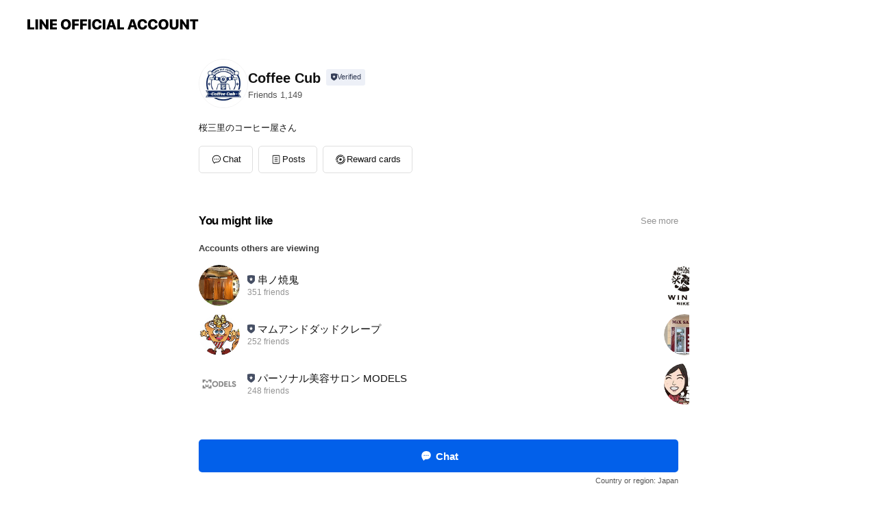

--- FILE ---
content_type: text/html; charset=utf-8
request_url: https://page.line.me/935luykp?openerPlatform=liff&openerKey=profileRecommend
body_size: 11006
content:
<!DOCTYPE html><html lang="en"><script id="oa-script-list" type="application/json">https://page.line-scdn.net/_next/static/chunks/pages/_app-c0b699a9d6347812.js,https://page.line-scdn.net/_next/static/chunks/pages/%5BsearchId%5D-b8e443852bbb5573.js</script><head><meta charSet="UTF-8"/><meta name="viewport" content="width=device-width,initial-scale=1,minimum-scale=1,maximum-scale=1,user-scalable=no,viewport-fit=cover"/><link rel="apple-touch-icon" sizes="180x180" href="https://page.line-scdn.net/favicons/apple-touch-icon.png"/><link rel="icon" type="image/png" sizes="32x32" href="https://page.line-scdn.net/favicons/favicon-32x32.png"/><link rel="icon" type="image/png" sizes="16x16" href="https://page.line-scdn.net/favicons/favicon-16x16.png&quot;"/><link rel="mask-icon" href="https://page.line-scdn.net/favicons/safari-pinned-tab.svg" color="#4ecd00"/><link rel="shortcut icon" href="https://page.line-scdn.net/favicons/favicon.ico"/><meta name="theme-color" content="#ffffff"/><meta property="og:image" content="https://page-share.line.me//%40935luykp/global/og_image.png?ts=1769421643278"/><meta name="twitter:card" content="summary_large_image"/><link rel="stylesheet" href="https://unpkg.com/swiper@6.8.1/swiper-bundle.min.css"/><title>Coffee Cub | LINE Official Account</title><meta property="og:title" content="Coffee Cub | LINE Official Account"/><meta name="twitter:title" content="Coffee Cub | LINE Official Account"/><link rel="canonical" href="https://page.line.me/935luykp"/><meta property="line:service_name" content="Official Account"/><meta name="description" content="Coffee Cub&#x27;s LINE official account profile page. Add them as a friend for the latest news."/><meta name="next-head-count" content="17"/><link rel="preload" href="https://page.line-scdn.net/_next/static/css/5066c0effeea9cdd.css" as="style"/><link rel="stylesheet" href="https://page.line-scdn.net/_next/static/css/5066c0effeea9cdd.css" data-n-g=""/><link rel="preload" href="https://page.line-scdn.net/_next/static/css/32cf1b1e6f7e57c2.css" as="style"/><link rel="stylesheet" href="https://page.line-scdn.net/_next/static/css/32cf1b1e6f7e57c2.css" data-n-p=""/><noscript data-n-css=""></noscript><script defer="" nomodule="" src="https://page.line-scdn.net/_next/static/chunks/polyfills-c67a75d1b6f99dc8.js"></script><script src="https://page.line-scdn.net/_next/static/chunks/webpack-53e0f634be95aa19.js" defer=""></script><script src="https://page.line-scdn.net/_next/static/chunks/framework-5d5971fdfab04833.js" defer=""></script><script src="https://page.line-scdn.net/_next/static/chunks/main-34d3f9ccc87faeb3.js" defer=""></script><script src="https://page.line-scdn.net/_next/static/chunks/e893f787-81841bf25f7a5b4d.js" defer=""></script><script src="https://page.line-scdn.net/_next/static/chunks/fd0ff8c8-d43e8626c80b2f59.js" defer=""></script><script src="https://page.line-scdn.net/_next/static/chunks/518-b33b01654ebc3704.js" defer=""></script><script src="https://page.line-scdn.net/_next/static/chunks/421-6db75eee1ddcc32a.js" defer=""></script><script src="https://page.line-scdn.net/_next/static/chunks/35-fb8646fb484f619c.js" defer=""></script><script src="https://page.line-scdn.net/_next/static/chunks/840-7f91c406241fc0b6.js" defer=""></script><script src="https://page.line-scdn.net/_next/static/chunks/137-ae3cbf072ff48020.js" defer=""></script><script src="https://page.line-scdn.net/_next/static/chunks/124-86d261272c7b9cdd.js" defer=""></script><script src="https://page.line-scdn.net/_next/static/chunks/693-01dc988928332a88.js" defer=""></script><script src="https://page.line-scdn.net/_next/static/chunks/716-15a06450f7be7982.js" defer=""></script><script src="https://page.line-scdn.net/_next/static/chunks/155-8eb63f2603fef270.js" defer=""></script><script src="https://page.line-scdn.net/_next/static/bbauL09QAT8MhModpG-Ma/_buildManifest.js" defer=""></script><script src="https://page.line-scdn.net/_next/static/bbauL09QAT8MhModpG-Ma/_ssgManifest.js" defer=""></script></head><body class=""><div id="__next"><div class="wrap main" style="--profile-button-color:#0260ea" data-background="false" data-theme="true" data-js-top="true"><header id="header" class="header header_web"><div class="header_wrap"><span class="header_logo"><svg xmlns="http://www.w3.org/2000/svg" fill="none" viewBox="0 0 250 17" class="header_logo_image" role="img" aria-label="LINE OFFICIAL ACCOUNT" title="LINE OFFICIAL ACCOUNT"><path fill="#000" d="M.118 16V1.204H3.88v11.771h6.121V16zm11.607 0V1.204h3.763V16zm6.009 0V1.204h3.189l5.916 8.541h.072V1.204h3.753V16h-3.158l-5.947-8.634h-.072V16zm15.176 0V1.204h10.14v3.025h-6.377V7.15h5.998v2.83h-5.998v2.994h6.378V16zm23.235.267c-4.491 0-7.3-2.943-7.3-7.66v-.02c0-4.707 2.83-7.65 7.3-7.65 4.502 0 7.311 2.943 7.311 7.65v.02c0 4.717-2.8 7.66-7.311 7.66m0-3.118c2.153 0 3.486-1.763 3.486-4.542v-.02c0-2.8-1.363-4.533-3.486-4.533-2.102 0-3.466 1.723-3.466 4.532v.02c0 2.81 1.354 4.543 3.466 4.543M65.291 16V1.204h10.07v3.025h-6.306v3.373h5.732v2.881h-5.732V16zm11.731 0V1.204h10.07v3.025h-6.307v3.373h5.732v2.881h-5.732V16zm11.73 0V1.204h3.764V16zm12.797.267c-4.44 0-7.198-2.84-7.198-7.67v-.01c0-4.83 2.779-7.65 7.198-7.65 3.866 0 6.542 2.481 6.676 5.793v.103h-3.62l-.021-.154c-.235-1.538-1.312-2.625-3.035-2.625-2.06 0-3.363 1.692-3.363 4.522v.01c0 2.861 1.313 4.563 3.374 4.563 1.63 0 2.789-1.015 3.045-2.666l.02-.112h3.62l-.01.112c-.133 3.312-2.84 5.784-6.686 5.784m8.47-.267V1.204h3.763V16zm5.189 0 4.983-14.796h4.604L129.778 16h-3.947l-.923-3.25h-4.83l-.923 3.25zm7.249-11.577-1.6 5.62h3.271l-1.599-5.62zM131.204 16V1.204h3.763v11.771h6.121V16zm14.868 0 4.983-14.796h4.604L160.643 16h-3.948l-.923-3.25h-4.83L150.02 16zm7.249-11.577-1.599 5.62h3.271l-1.6-5.62zm14.653 11.844c-4.44 0-7.198-2.84-7.198-7.67v-.01c0-4.83 2.779-7.65 7.198-7.65 3.866 0 6.542 2.481 6.675 5.793v.103h-3.619l-.021-.154c-.236-1.538-1.312-2.625-3.035-2.625-2.061 0-3.363 1.692-3.363 4.522v.01c0 2.861 1.312 4.563 3.373 4.563 1.631 0 2.789-1.015 3.046-2.666l.02-.112h3.62l-.01.112c-.134 3.312-2.841 5.784-6.686 5.784m15.258 0c-4.44 0-7.198-2.84-7.198-7.67v-.01c0-4.83 2.778-7.65 7.198-7.65 3.866 0 6.542 2.481 6.675 5.793v.103h-3.619l-.021-.154c-.236-1.538-1.312-2.625-3.035-2.625-2.061 0-3.363 1.692-3.363 4.522v.01c0 2.861 1.312 4.563 3.373 4.563 1.631 0 2.789-1.015 3.046-2.666l.02-.112h3.62l-.011.112c-.133 3.312-2.84 5.784-6.685 5.784m15.36 0c-4.491 0-7.3-2.943-7.3-7.66v-.02c0-4.707 2.83-7.65 7.3-7.65 4.502 0 7.311 2.943 7.311 7.65v.02c0 4.717-2.799 7.66-7.311 7.66m0-3.118c2.154 0 3.487-1.763 3.487-4.542v-.02c0-2.8-1.364-4.533-3.487-4.533-2.102 0-3.466 1.723-3.466 4.532v.02c0 2.81 1.354 4.543 3.466 4.543m15.514 3.118c-3.855 0-6.367-2.184-6.367-5.517V1.204h3.763v9.187c0 1.723.923 2.758 2.615 2.758 1.681 0 2.604-1.035 2.604-2.758V1.204h3.763v9.546c0 3.322-2.491 5.517-6.378 5.517M222.73 16V1.204h3.189l5.916 8.541h.072V1.204h3.753V16h-3.158l-5.947-8.634h-.072V16zm18.611 0V4.229h-4.081V1.204h11.915v3.025h-4.081V16z"></path></svg></span></div></header><div class="container"><div data-intersection-target="profileFace" class="_root_f63qr_2 _modeLiffApp_f63qr_155"><div class="_account_f63qr_11"><div class="_accountHead_f63qr_16"><div class="_accountHeadIcon_f63qr_22"><a class="_accountHeadIconLink_f63qr_31" href="/935luykp/profile/img"><div class="_root_19dwp_1"><img class="_thumbnailImage_19dwp_8" src="https://profile.line-scdn.net/0hCBKuKE17HG12DAqsc4RjOkpJEgABIholDjpTX1ELQFhePl05SmlRA1MOS19fNQg-T2pbXloNRFoP/preview" alt="Show profile photo" width="70" height="70"/></div></a></div><div class="_accountHeadContents_f63qr_34"><h1 class="_accountHeadTitle_f63qr_37"><span class="_accountHeadTitleText_f63qr_51">Coffee Cub</span><button type="button" class="_accountHeadBadge_f63qr_54" aria-label="Show account info"><span class="_root_4p75h_1 _typeCertified_4p75h_20"><span class="_icon_4p75h_17"><span role="img" aria-label="Verification status" class="la labs _iconImage_4p75h_17" style="width:11px;aspect-ratio:1;display:inline-grid;place-items:stretch"><svg xmlns="http://www.w3.org/2000/svg" data-laicon-version="10.2" viewBox="0 0 20 20" fill="currentColor"><g transform="translate(-2 -2)"><path d="M12 2.5c-3.7 0-6.7.7-7.8 1-.3.2-.5.5-.5.8v8.9c0 3.2 4.2 6.3 8 8.2.1 0 .2.1.3.1s.2 0 .3-.1c3.9-1.9 8-5 8-8.2V4.3c0-.3-.2-.6-.5-.7-1.1-.3-4.1-1.1-7.8-1.1zm0 4.2 1.2 2.7 2.7.3-1.9 2 .4 2.8-2.4-1.2-2.4 1.3.4-2.8-1.9-2 2.7-.3L12 6.7z"/></g></svg></span></span><span class="_label_4p75h_42">Verified</span></span></button></h1><div class="_accountHeadSubTexts_f63qr_58"><p class="_accountHeadSubText_f63qr_58">Friends<!-- --> <!-- -->1,149</p></div></div></div><div class="_accountInfo_f63qr_73"><p class="_accountInfoText_f63qr_85">桜三里のコーヒー屋さん</p></div><div class="_actionButtons_f63qr_152"><div><div class="_root_1nhde_1"><button type="button" class="_button_1nhde_9"><span class="_icon_1nhde_31"><span role="img" class="la lar" style="width:14px;aspect-ratio:1;display:inline-grid;place-items:stretch"><svg xmlns="http://www.w3.org/2000/svg" data-laicon-version="15.0" viewBox="0 0 20 20" fill="currentColor"><g transform="translate(-2 -2)"><path d="M11.8722 10.2255a.9.9 0 1 0 0 1.8.9.9 0 0 0 0-1.8Zm-3.5386 0a.9.9 0 1 0 0 1.8.9.9 0 0 0 0-1.8Zm7.0767 0a.9.9 0 1 0 0 1.8.9.9 0 0 0 0-1.8Z"/><path d="M6.5966 6.374c-1.256 1.2676-1.988 3.1338-1.988 5.5207 0 2.8387 1.6621 5.3506 2.8876 6.8107.6247-.8619 1.6496-1.7438 3.2265-1.7444h.0015l2.2892-.0098h.0028c3.4682 0 6.2909-2.8223 6.2909-6.2904 0-1.9386-.7072-3.4895-1.9291-4.5632C16.1475 5.0163 14.3376 4.37 12.0582 4.37c-2.3602 0-4.2063.7369-5.4616 2.004Zm-.9235-.915C7.2185 3.8991 9.4223 3.07 12.0582 3.07c2.5189 0 4.6585.7159 6.1779 2.051 1.5279 1.3427 2.371 3.2622 2.371 5.5398 0 4.1857-3.4041 7.5896-7.5894 7.5904h-.0015l-2.2892.0098h-.0028c-1.33 0-2.114.9634-2.5516 1.8265l-.4192.8269-.6345-.676c-1.2252-1.3055-3.8103-4.4963-3.8103-8.3437 0-2.6555.8198-4.8767 2.3645-6.4358Z"/></g></svg></span></span><span class="_label_1nhde_14">Chat</span></button></div><div class="_root_1nhde_1"><a role="button" href="https://line.me/R/home/public/main?id=935luykp&amp;utm_source=businessprofile&amp;utm_medium=action_btn" class="_button_1nhde_9"><span class="_icon_1nhde_31"><span role="img" class="la lar" style="width:14px;aspect-ratio:1;display:inline-grid;place-items:stretch"><svg xmlns="http://www.w3.org/2000/svg" data-laicon-version="15.0" viewBox="0 0 20 20" fill="currentColor"><g transform="translate(-2 -2)"><path d="M6.0001 4.5104a.35.35 0 0 0-.35.35v14.2792a.35.35 0 0 0 .35.35h12a.35.35 0 0 0 .35-.35V4.8604a.35.35 0 0 0-.35-.35h-12Zm-1.65.35c0-.9112.7387-1.65 1.65-1.65h12c.9113 0 1.65.7388 1.65 1.65v14.2792c0 .9113-.7387 1.65-1.65 1.65h-12c-.9113 0-1.65-.7387-1.65-1.65V4.8604Z"/><path d="M15.0534 12.65H8.9468v-1.3h6.1066v1.3Zm0-3.3413H8.9468v-1.3h6.1066v1.3Zm0 6.6827H8.9468v-1.3h6.1066v1.3Z"/></g></svg></span></span><span class="_label_1nhde_14">Posts</span></a></div><div class="_root_1nhde_1"><a role="button" href="https://liff.line.me/1654883656-XqwKRkd4/accounts/935luykp/shopcards/01HG7YX2JAKHRFZAJDHVJ3THZV?utm_source=businessprofile&amp;utm_medium=action_btn" class="_button_1nhde_9"><span class="_icon_1nhde_31"><span role="img" class="la labr" style="width:14px;aspect-ratio:1;display:inline-grid;place-items:stretch"><svg xmlns="http://www.w3.org/2000/svg" data-laicon-version="16.2" viewBox="0 0 20 20" fill="currentColor"><g transform="translate(-2 -2)"><path d="M7.82 4.77c-3.08 1.78-4.59 5.24-4.06 8.56h.01l-1.2.69c-.85-3.98.89-8.24 4.6-10.38 3.71-2.14 8.27-1.52 11.29 1.2l-1.2.69c-2.61-2.12-6.36-2.54-9.44-.76Zm8.35 14.46c3.08-1.78 4.59-5.24 4.06-8.56l1.2-.69c.85 3.99-.9 8.24-4.61 10.38-3.71 2.14-8.27 1.53-11.29-1.2l1.2-.69c2.61 2.12 6.36 2.54 9.44.76Z"/><path d="M9.04 6.86a5.923 5.923 0 0 0-2.96 5.13l-.01-.01-1.26.73c-.27-2.74 1.03-5.52 3.57-6.98a7.243 7.243 0 0 1 7.84.4l-1.26.73a5.907 5.907 0 0 0-5.92 0Zm5.92 10.28a5.91 5.91 0 0 0 2.96-5.13l.01.01 1.26-.73c.27 2.74-1.03 5.52-3.57 6.98a7.243 7.243 0 0 1-7.84-.4l1.26-.73a5.907 5.907 0 0 0 5.92 0Z"/><path d="m14.31 9.79-.67 1.85L15 13.06c.17.17.04.46-.2.46l-1.96-.06-.93 1.73c-.11.21-.43.18-.5-.05l-.55-1.89-1.93-.35c-.24-.04-.3-.35-.1-.49l1.63-1.1-.27-1.95c-.03-.24.24-.4.43-.25l1.55 1.2 1.77-.86c.22-.11.45.11.37.33v.01Zm2.52-1.16a6.064 6.064 0 0 0-.87-.99l3.37-1.95c.28.33.54.68.78 1.05l-3.28 1.89Zm-.87-.99-.01-.01.01.01Zm5.17 1.17-3.37 1.95c-.1-.43-.24-.85-.43-1.26l3.28-1.89c.2.39.38.79.52 1.2ZM7.168 15.371l.002-.001-.01-.01.008.011ZM3.89 17.26l3.278-1.889c.258.366.555.702.872.989l-3.37 1.95c-.28-.33-.54-.68-.78-1.05Zm2.35-4.02-3.37 1.95c.14.41.32.81.52 1.2l3.28-1.89c-.19-.41-.33-.83-.43-1.26Z"/></g></svg></span></span><span class="_label_1nhde_14">Reward cards</span></a></div></div></div></div></div><div class="content"><section class="section section_recommend" id="plugin-recommendation-RecommendationPlugin" data-js-plugin="recommendation"><a target="_self" rel="noopener" href="https://liff.line.me/1654867680-wGKa63aV/?utm_source=oaprofile&amp;utm_medium=recommend" class="link"><h2 class="title_section" data-testid="plugin-header"><span class="title">You might like</span><span class="text_more">See more</span></h2></a><section class="RecommendationPlugin_subSection__nWfpQ"><h3 class="RecommendationPlugin_subTitle__EGDML">Accounts others are viewing</h3><div class="swiper-container"><div class="swiper-wrapper"><div class="swiper-slide"><div class="recommend_list"><div class="recommend_item" id="recommend-item-1"><a target="_self" rel="noopener" href="https://page.line.me/070mngtn?openerPlatform=liff&amp;openerKey=profileRecommend" class="link"><div class="thumb"><img src="https://profile.line-scdn.net/0hXGgZKiI6B2haIxYhE9Z4P2ZmCQUtDQEgIkJIW3x0CQ9zEkg6YkdIXSwiCl50QUQ7ZBJPCn0rWFp1/preview" class="image" alt=""/></div><div class="info"><strong class="info_name"><i class="icon_certified"></i>串ノ焼鬼</strong><div class="info_detail"><span class="friend">351 friends</span></div></div></a></div><div class="recommend_item" id="recommend-item-2"><a target="_self" rel="noopener" href="https://page.line.me/431dtsrt?openerPlatform=liff&amp;openerKey=profileRecommend" class="link"><div class="thumb"><img src="https://profile.line-scdn.net/0hRVkFH4cWDXlWPxzwwMxyLmp6AxQhEQsxLlhFTXVoVBspBx4uPVBGHXFqURooDx8rP1kSGSFvA019/preview" class="image" alt=""/></div><div class="info"><strong class="info_name"><i class="icon_certified"></i>マムアンドダッドクレープ</strong><div class="info_detail"><span class="friend">252 friends</span></div></div></a></div><div class="recommend_item" id="recommend-item-3"><a target="_self" rel="noopener" href="https://page.line.me/389ndolv?openerPlatform=liff&amp;openerKey=profileRecommend" class="link"><div class="thumb"><img src="https://profile.line-scdn.net/0hivq5lTlkNllMTCSfed5JDnAJODQ7YjARNCh5aD1IbDwxeiULJyh-Pm9OPGFmdSZccn9_PmBMPWBm/preview" class="image" alt=""/></div><div class="info"><strong class="info_name"><i class="icon_certified"></i>パーソナル美容サロン MODELS</strong><div class="info_detail"><span class="friend">248 friends</span></div></div></a></div></div></div><div class="swiper-slide"><div class="recommend_list"><div class="recommend_item" id="recommend-item-4"><a target="_self" rel="noopener" href="https://page.line.me/231bzetf?openerPlatform=liff&amp;openerKey=profileRecommend" class="link"><div class="thumb"><img src="https://profile.line-scdn.net/0hYW5viX4NBngIDy3yiuN5LzRKCBV_IQAwcG8bTngODEwnb0F5MGFLFiUPX0p3OUIpMDkcTiQKCkl2/preview" class="image" alt=""/></div><div class="info"><strong class="info_name"><i class="icon_certified"></i>WINDS BIKES</strong><div class="info_detail"><span class="friend">584 friends</span></div><div class="common_label"><strong class="label"><i class="icon"><svg width="13" height="12" viewBox="0 0 13 12" fill="none" xmlns="http://www.w3.org/2000/svg"><path fill-rule="evenodd" clip-rule="evenodd" d="M11.1 2.14H2.7a.576.576 0 00-.575.576v6.568c0 .317.258.575.575.575h8.4a.576.576 0 00.575-.575V2.716a.576.576 0 00-.575-.575zm-.076 2.407V9.21h-8.25V4.547h8.25zm0-.65V2.791h-8.25v1.106h8.25z" fill="#777"></path><path d="M11.024 9.209v.1h.1v-.1h-.1zm0-4.662h.1v-.1h-.1v.1zM2.774 9.21h-.1v.1h.1v-.1zm0-4.662v-.1h-.1v.1h.1zm8.25-.65v.1h.1v-.1h-.1zm0-1.106h.1v-.1h-.1v.1zm-8.25 0v-.1h-.1v.1h.1zm0 1.106h-.1v.1h.1v-.1zM2.7 2.241h8.4v-.2H2.7v.2zm-.475.475c0-.262.213-.475.475-.475v-.2a.676.676 0 00-.675.675h.2zm0 6.568V2.716h-.2v6.568h.2zm.475.475a.476.476 0 01-.475-.475h-.2c0 .372.303.675.675.675v-.2zm8.4 0H2.7v.2h8.4v-.2zm.475-.475a.476.476 0 01-.475.475v.2a.676.676 0 00.675-.675h-.2zm0-6.568v6.568h.2V2.716h-.2zM11.1 2.24c.262 0 .475.213.475.475h.2a.676.676 0 00-.675-.675v.2zm.024 6.968V4.547h-.2V9.21h.2zm-8.35.1h8.25v-.2h-8.25v.2zm-.1-4.762V9.21h.2V4.547h-.2zm8.35-.1h-8.25v.2h8.25v-.2zm.1-.55V2.791h-.2v1.106h.2zm-.1-1.206h-8.25v.2h8.25v-.2zm-8.35.1v1.106h.2V2.791h-.2zm.1 1.206h8.25v-.2h-8.25v.2zm6.467 2.227l-.296.853-.904.019.72.545-.261.865.741-.516.742.516-.262-.865.72-.545-.903-.019-.297-.853z" fill="#777"></path></svg></i><span class="text">Reward card</span></strong></div></div></a></div><div class="recommend_item" id="recommend-item-5"><a target="_self" rel="noopener" href="https://page.line.me/900sfler?openerPlatform=liff&amp;openerKey=profileRecommend" class="link"><div class="thumb"><img src="https://profile.line-scdn.net/0hTPS5BXznC39uTBt1KE50KFIJBRIZYg03Fn0XG0pLVkpBfR97Wy9BGxsZBk1ALkQhWytNEUhIXU9F/preview" class="image" alt=""/></div><div class="info"><strong class="info_name"><i class="icon_certified"></i>MiX CUT　西条店</strong><div class="info_detail"><span class="friend">451 friends</span></div></div></a></div><div class="recommend_item" id="recommend-item-6"><a target="_self" rel="noopener" href="https://page.line.me/625glhnj?openerPlatform=liff&amp;openerKey=profileRecommend" class="link"><div class="thumb"><img src="https://profile.line-scdn.net/0hbj-yfvNwPUUQAC6UIetCEixFMyhnLjsNaDEiczYBNHJpMXoVLzQmJDcGZ3NvZ3NBKWcgIT1VY3dp/preview" class="image" alt=""/></div><div class="info"><strong class="info_name"><i class="icon_certified"></i>香一＝鉄板炭火居食処＝</strong><div class="info_detail"><span class="friend">300 friends</span></div><div class="common_label"><strong class="label"><i class="icon"><svg width="13" height="12" viewBox="0 0 13 12" fill="none" xmlns="http://www.w3.org/2000/svg"><path fill-rule="evenodd" clip-rule="evenodd" d="M11.1 2.14H2.7a.576.576 0 00-.575.576v6.568c0 .317.258.575.575.575h8.4a.576.576 0 00.575-.575V2.716a.576.576 0 00-.575-.575zm-.076 2.407V9.21h-8.25V4.547h8.25zm0-.65V2.791h-8.25v1.106h8.25z" fill="#777"></path><path d="M11.024 9.209v.1h.1v-.1h-.1zm0-4.662h.1v-.1h-.1v.1zM2.774 9.21h-.1v.1h.1v-.1zm0-4.662v-.1h-.1v.1h.1zm8.25-.65v.1h.1v-.1h-.1zm0-1.106h.1v-.1h-.1v.1zm-8.25 0v-.1h-.1v.1h.1zm0 1.106h-.1v.1h.1v-.1zM2.7 2.241h8.4v-.2H2.7v.2zm-.475.475c0-.262.213-.475.475-.475v-.2a.676.676 0 00-.675.675h.2zm0 6.568V2.716h-.2v6.568h.2zm.475.475a.476.476 0 01-.475-.475h-.2c0 .372.303.675.675.675v-.2zm8.4 0H2.7v.2h8.4v-.2zm.475-.475a.476.476 0 01-.475.475v.2a.676.676 0 00.675-.675h-.2zm0-6.568v6.568h.2V2.716h-.2zM11.1 2.24c.262 0 .475.213.475.475h.2a.676.676 0 00-.675-.675v.2zm.024 6.968V4.547h-.2V9.21h.2zm-8.35.1h8.25v-.2h-8.25v.2zm-.1-4.762V9.21h.2V4.547h-.2zm8.35-.1h-8.25v.2h8.25v-.2zm.1-.55V2.791h-.2v1.106h.2zm-.1-1.206h-8.25v.2h8.25v-.2zm-8.35.1v1.106h.2V2.791h-.2zm.1 1.206h8.25v-.2h-8.25v.2zm6.467 2.227l-.296.853-.904.019.72.545-.261.865.741-.516.742.516-.262-.865.72-.545-.903-.019-.297-.853z" fill="#777"></path></svg></i><span class="text">Reward card</span></strong></div></div></a></div></div></div><div class="swiper-slide"><div class="recommend_list"><div class="recommend_item" id="recommend-item-7"><a target="_self" rel="noopener" href="https://page.line.me/zgf5709u?openerPlatform=liff&amp;openerKey=profileRecommend" class="link"><div class="thumb"><img src="https://profile.line-scdn.net/0hWklnGhBNCERRFxgpZmh3E21SBikmOQ4MKXNBdXMTUCN5d0cTaHcQIXcQUCR9chsWPiIScnVCAXd-/preview" class="image" alt=""/></div><div class="info"><strong class="info_name"><i class="icon_certified"></i>メンズ脱毛サロンBOSS</strong><div class="info_detail"><span class="friend">315 friends</span></div></div></a></div><div class="recommend_item" id="recommend-item-8"><a target="_self" rel="noopener" href="https://page.line.me/864yckps?openerPlatform=liff&amp;openerKey=profileRecommend" class="link"><div class="thumb"><img src="https://profile.line-scdn.net/0hsQFg_vAxLH57HjrZIeRTKUdbIhMMMCo2A3FrTw0bdk9fLz4tQHFgGldMdRpQfW56F3kzH1lNIBxV/preview" class="image" alt=""/></div><div class="info"><strong class="info_name"><i class="icon_certified"></i>萬楽 塩田屋</strong><div class="info_detail"><span class="friend">251 friends</span></div><div class="common_label"><strong class="label"><i class="icon"><svg width="12" height="12" viewBox="0 0 12 12" fill="none" xmlns="http://www.w3.org/2000/svg"><path fill-rule="evenodd" clip-rule="evenodd" d="M1.675 2.925v6.033h.926l.923-.923.923.923h5.878V2.925H4.447l-.923.923-.923-.923h-.926zm-.85-.154c0-.384.312-.696.696-.696h1.432l.571.571.572-.571h6.383c.385 0 .696.312.696.696v6.341a.696.696 0 01-.696.696H4.096l-.572-.571-.571.571H1.52a.696.696 0 01-.696-.696V2.771z" fill="#777"></path><path fill-rule="evenodd" clip-rule="evenodd" d="M3.025 4.909v-.65h1v.65h-1zm0 1.357v-.65h1v.65h-1zm0 1.358v-.65h1v.65h-1z" fill="#777"></path></svg></i><span class="text">Coupons</span></strong><strong class="label"><i class="icon"><svg width="13" height="12" viewBox="0 0 13 12" fill="none" xmlns="http://www.w3.org/2000/svg"><path fill-rule="evenodd" clip-rule="evenodd" d="M11.1 2.14H2.7a.576.576 0 00-.575.576v6.568c0 .317.258.575.575.575h8.4a.576.576 0 00.575-.575V2.716a.576.576 0 00-.575-.575zm-.076 2.407V9.21h-8.25V4.547h8.25zm0-.65V2.791h-8.25v1.106h8.25z" fill="#777"></path><path d="M11.024 9.209v.1h.1v-.1h-.1zm0-4.662h.1v-.1h-.1v.1zM2.774 9.21h-.1v.1h.1v-.1zm0-4.662v-.1h-.1v.1h.1zm8.25-.65v.1h.1v-.1h-.1zm0-1.106h.1v-.1h-.1v.1zm-8.25 0v-.1h-.1v.1h.1zm0 1.106h-.1v.1h.1v-.1zM2.7 2.241h8.4v-.2H2.7v.2zm-.475.475c0-.262.213-.475.475-.475v-.2a.676.676 0 00-.675.675h.2zm0 6.568V2.716h-.2v6.568h.2zm.475.475a.476.476 0 01-.475-.475h-.2c0 .372.303.675.675.675v-.2zm8.4 0H2.7v.2h8.4v-.2zm.475-.475a.476.476 0 01-.475.475v.2a.676.676 0 00.675-.675h-.2zm0-6.568v6.568h.2V2.716h-.2zM11.1 2.24c.262 0 .475.213.475.475h.2a.676.676 0 00-.675-.675v.2zm.024 6.968V4.547h-.2V9.21h.2zm-8.35.1h8.25v-.2h-8.25v.2zm-.1-4.762V9.21h.2V4.547h-.2zm8.35-.1h-8.25v.2h8.25v-.2zm.1-.55V2.791h-.2v1.106h.2zm-.1-1.206h-8.25v.2h8.25v-.2zm-8.35.1v1.106h.2V2.791h-.2zm.1 1.206h8.25v-.2h-8.25v.2zm6.467 2.227l-.296.853-.904.019.72.545-.261.865.741-.516.742.516-.262-.865.72-.545-.903-.019-.297-.853z" fill="#777"></path></svg></i><span class="text">Reward card</span></strong></div></div></a></div><div class="recommend_item" id="recommend-item-9"><a target="_self" rel="noopener" href="https://page.line.me/603ekwyg?openerPlatform=liff&amp;openerKey=profileRecommend" class="link"><div class="thumb"><img src="https://profile.line-scdn.net/0hmhdWufALMkdZLiV1QdpNEGVrPCouADQPIRwvdH18OyR0S3cSNxp1cSknZSJxSnMYYUB4JignbnYh/preview" class="image" alt=""/></div><div class="info"><strong class="info_name"><i class="icon_certified"></i>イング株式会社</strong><div class="info_detail"><span class="friend">294 friends</span></div></div></a></div></div></div><div class="swiper-slide"><div class="recommend_list"><div class="recommend_item" id="recommend-item-10"><a target="_self" rel="noopener" href="https://page.line.me/825tgghi?openerPlatform=liff&amp;openerKey=profileRecommend" class="link"><div class="thumb"><img src="https://profile.line-scdn.net/0hyoN-yK3EJkBzVDfNZetZF08RKC0EeiAICzBtJl9Tf3gNZGFCR2FvJlAGLHVbZmlBHGJqdFIHfyVb/preview" class="image" alt=""/></div><div class="info"><strong class="info_name"><i class="icon_certified"></i>都度払い脱毛と耳のお店 mimi</strong><div class="info_detail"><span class="friend">326 friends</span></div></div></a></div><div class="recommend_item" id="recommend-item-11"><a target="_self" rel="noopener" href="https://page.line.me/726jnjir?openerPlatform=liff&amp;openerKey=profileRecommend" class="link"><div class="thumb"><img src="https://profile.line-scdn.net/0h7Y8v5ERdaHYFD3rM8HwXITlKZhtyIW4-fWgkFnRYP08vPStwOmtwRCkIY0ItPSd1bmF0FCNbN0Eu/preview" class="image" alt=""/></div><div class="info"><strong class="info_name"><i class="icon_certified"></i>牛藩</strong><div class="info_detail"><span class="friend">2,179 friends</span></div></div></a></div><div class="recommend_item" id="recommend-item-12"><a target="_self" rel="noopener" href="https://page.line.me/149ibdoe?openerPlatform=liff&amp;openerKey=profileRecommend" class="link"><div class="thumb"><img src="https://profile.line-scdn.net/0hM3NSCzeGEhxzKgHbw4htS09vHHEEBBRUC0lcLVF-HCUOGVcZGEQNe1MjTysMG1NDSk1fcwUpSChb/preview" class="image" alt=""/></div><div class="info"><strong class="info_name"><i class="icon_certified"></i>ENJOINT整体</strong><div class="info_detail"><span class="friend">490 friends</span></div></div></a></div></div></div><div class="swiper-slide"><div class="recommend_list"><div class="recommend_item" id="recommend-item-13"><a target="_self" rel="noopener" href="https://page.line.me/869byutq?openerPlatform=liff&amp;openerKey=profileRecommend" class="link"><div class="thumb"><img src="https://profile.line-scdn.net/0hLwWbrVl_E1hqGwREyhVsD1ZeHTUdNRUQEnxYOhsdTGlOK1NcV35eOBsbT2tFe1wMVXlfOUlMGW8T/preview" class="image" alt=""/></div><div class="info"><strong class="info_name"><i class="icon_certified"></i>RYŌMAドローンスクール</strong><div class="info_detail"><span class="friend">171 friends</span></div><div class="common_label"><strong class="label"><i class="icon"><svg width="12" height="12" viewBox="0 0 12 12" fill="none" xmlns="http://www.w3.org/2000/svg"><path fill-rule="evenodd" clip-rule="evenodd" d="M1.675 2.925v6.033h.926l.923-.923.923.923h5.878V2.925H4.447l-.923.923-.923-.923h-.926zm-.85-.154c0-.384.312-.696.696-.696h1.432l.571.571.572-.571h6.383c.385 0 .696.312.696.696v6.341a.696.696 0 01-.696.696H4.096l-.572-.571-.571.571H1.52a.696.696 0 01-.696-.696V2.771z" fill="#777"></path><path fill-rule="evenodd" clip-rule="evenodd" d="M3.025 4.909v-.65h1v.65h-1zm0 1.357v-.65h1v.65h-1zm0 1.358v-.65h1v.65h-1z" fill="#777"></path></svg></i><span class="text">Coupons</span></strong></div></div></a></div><div class="recommend_item" id="recommend-item-14"><a target="_self" rel="noopener" href="https://page.line.me/238rbcbr?openerPlatform=liff&amp;openerKey=profileRecommend" class="link"><div class="thumb"><img src="https://profile.line-scdn.net/0hstJsHRZpLFt3CjLTF2VTDEtPIjYAJCoTD2U3PgcMImwJPGMNGDswO1ReJz5eajkPGWhmaVUPdGkO/preview" class="image" alt=""/></div><div class="info"><strong class="info_name"><i class="icon_certified"></i>B-GARAGE 松山大街道店</strong><div class="info_detail"><span class="friend">576 friends</span></div></div></a></div><div class="recommend_item" id="recommend-item-15"><a target="_self" rel="noopener" href="https://page.line.me/368vsgkj?openerPlatform=liff&amp;openerKey=profileRecommend" class="link"><div class="thumb"><img src="https://profile.line-scdn.net/0hJBFckYeIFW17GgCXS0RqOkdfGwAMNBMlAywNX1oaHg9ReAczRX1TWAoSQ10ELAUyQC4PXAoYQw9f/preview" class="image" alt=""/></div><div class="info"><strong class="info_name"><i class="icon_certified"></i>KAWASAKI PLAZA高松</strong><div class="info_detail"><span class="friend">249 friends</span></div></div></a></div></div></div><div class="swiper-slide"><div class="recommend_list"><div class="recommend_item" id="recommend-item-16"><a target="_self" rel="noopener" href="https://page.line.me/025ahzob?openerPlatform=liff&amp;openerKey=profileRecommend" class="link"><div class="thumb"><img src="https://profile.line-scdn.net/0h4piGj5wWa19UPnrGslYUCGh7ZTIjEG0XLF4nOSNpMW5_DSUBbFohaSI-Ymx9Di1daVgnOCNtPD8r/preview" class="image" alt=""/></div><div class="info"><strong class="info_name"><i class="icon_certified"></i>P・STRETCH 空港通り店</strong><div class="info_detail"><span class="friend">608 friends</span></div></div></a></div><div class="recommend_item" id="recommend-item-17"><a target="_self" rel="noopener" href="https://page.line.me/047dffbq?openerPlatform=liff&amp;openerKey=profileRecommend" class="link"><div class="thumb"><img src="https://profile.line-scdn.net/0hZXDOruiyBXd5Nhe9ENF6IEVzCxoOGAM_AVMZEQs3XxJRBEQpEQAaQQsxCEFRVkt2FllJQVliDBcA/preview" class="image" alt=""/></div><div class="info"><strong class="info_name"><i class="icon_certified"></i>タイヤ館 松山56</strong><div class="info_detail"><span class="friend">310 friends</span></div></div></a></div><div class="recommend_item" id="recommend-item-18"><a target="_self" rel="noopener" href="https://page.line.me/941iyuqj?openerPlatform=liff&amp;openerKey=profileRecommend" class="link"><div class="thumb"><img src="https://profile.line-scdn.net/0hftvLmmX7OVtLNSnGAdBGDHdwNzY8Gz8TM1RyPWthZmtmUXYNJwckbWdgZmliV3YMcVIhPGg8M28x/preview" class="image" alt=""/></div><div class="info"><strong class="info_name"><i class="icon_certified"></i>ジャイアントストア松山</strong><div class="info_detail"><span class="friend">72 friends</span></div></div></a></div></div></div><div class="swiper-slide"><div class="recommend_list"><div class="recommend_item" id="recommend-item-19"><a target="_self" rel="noopener" href="https://page.line.me/233ogfxt?openerPlatform=liff&amp;openerKey=profileRecommend" class="link"><div class="thumb"><img src="https://profile.line-scdn.net/0h6ab5OKdpaU5fTHoMUjwWGWMJZyMoYm8GJ30nLXxFYH8lfidNYH51LyoZNixyfy4eMCt1eihNZ3h3/preview" class="image" alt=""/></div><div class="info"><strong class="info_name"><i class="icon_certified"></i>TKG indoor golf</strong><div class="info_detail"><span class="friend">214 friends</span></div></div></a></div><div class="recommend_item" id="recommend-item-20"><a target="_self" rel="noopener" href="https://page.line.me/417aowdb?openerPlatform=liff&amp;openerKey=profileRecommend" class="link"><div class="thumb"><img src="https://profile.line-scdn.net/0hJzytbMZvFVVEDQDochRqAnhIGzgzIxMdPD5dNWMIH2Y5bwAGLThTMDZfT2c5OFYFfG1dNGYMSDVq/preview" class="image" alt=""/></div><div class="info"><strong class="info_name"><i class="icon_certified"></i>GR Garage松山</strong><div class="info_detail"><span class="friend">191 friends</span></div></div></a></div><div class="recommend_item" id="recommend-item-21"><a target="_self" rel="noopener" href="https://page.line.me/415myvll?openerPlatform=liff&amp;openerKey=profileRecommend" class="link"><div class="thumb"><img src="https://profile.line-scdn.net/0hZMXx3dIbBWJlARJxVJB6NVlECw8SLwMqHW8eARVRWlAYYRA8X24YVkkHX1dAMBExXTNOV0kCXgZI/preview" class="image" alt=""/></div><div class="info"><strong class="info_name"><i class="icon_certified"></i>中華蕎麦つけ麵 hajime 新居浜店</strong><div class="info_detail"><span class="friend">1,032 friends</span></div></div></a></div></div></div><div class="button_more" slot="wrapper-end"><a target="_self" rel="noopener" href="https://liff.line.me/1654867680-wGKa63aV/?utm_source=oaprofile&amp;utm_medium=recommend" class="link"><i class="icon_more"></i>See more</a></div></div></div></section></section><div class="go_top"><a class="btn_top"><span class="icon"><svg xmlns="http://www.w3.org/2000/svg" width="10" height="11" viewBox="0 0 10 11"><g fill="#111"><path d="M1.464 6.55L.05 5.136 5 .186 6.414 1.6z"></path><path d="M9.95 5.136L5 .186 3.586 1.6l4.95 4.95z"></path><path d="M6 1.507H4v9.259h2z"></path></g></svg></span><span class="text">Top</span></a></div></div></div><div id="footer" class="footer"><div class="account_info"><span class="text">@935luykp</span></div><div class="provider_info"><span class="text">© LY Corporation</span><div class="link_group"><a data-testid="link-with-next" class="link" href="/935luykp/report">Report</a><a target="_self" rel="noopener" href="https://liff.line.me/1654867680-wGKa63aV/?utm_source=LINE&amp;utm_medium=referral&amp;utm_campaign=oa_profile_footer" class="link">Other official accounts</a></div></div></div><div class="floating_bar is_active"><div class="floating_button is_active"><a target="_blank" rel="noopener" data-js-chat-button="true" class="button_profile"><button type="button" class="button button_chat"><div class="button_content"><i class="icon"><svg xmlns="http://www.w3.org/2000/svg" width="39" height="38" viewBox="0 0 39 38"><path fill="#3C3E43" d="M24.89 19.19a1.38 1.38 0 11-.003-2.76 1.38 1.38 0 01.004 2.76m-5.425 0a1.38 1.38 0 110-2.76 1.38 1.38 0 010 2.76m-5.426 0a1.38 1.38 0 110-2.76 1.38 1.38 0 010 2.76m5.71-13.73c-8.534 0-13.415 5.697-13.415 13.532 0 7.834 6.935 13.875 6.935 13.875s1.08-4.113 4.435-4.113c1.163 0 2.147-.016 3.514-.016 6.428 0 11.64-5.211 11.64-11.638 0-6.428-4.573-11.64-13.108-11.64"></path></svg><svg width="20" height="20" viewBox="0 0 20 20" fill="none" xmlns="http://www.w3.org/2000/svg"><path fill-rule="evenodd" clip-rule="evenodd" d="M2.792 9.92c0-4.468 2.862-7.355 7.291-7.355 4.329 0 7.124 2.483 7.124 6.326a6.332 6.332 0 01-6.325 6.325l-1.908.008c-1.122 0-1.777.828-2.129 1.522l-.348.689-.53-.563c-1.185-1.264-3.175-3.847-3.175-6.953zm5.845 1.537h.834V7.024h-.834v1.8H7.084V7.046h-.833v4.434h.833V9.658h1.553v1.8zm4.071-4.405h.834v2.968h-.834V7.053zm-2.09 4.395h.833V8.48h-.834v2.967zm.424-3.311a.542.542 0 110-1.083.542.542 0 010 1.083zm1.541 2.77a.542.542 0 101.084 0 .542.542 0 00-1.084 0z" fill="#fff"></path></svg></i><span class="text">Chat</span></div></button></a></div><div class="region_area">Country or region:<!-- --> <!-- -->Japan</div></div></div></div><script src="https://static.line-scdn.net/liff/edge/versions/2.27.1/sdk.js"></script><script src="https://static.line-scdn.net/uts/edge/stable/uts.js"></script><script id="__NEXT_DATA__" type="application/json">{"props":{"pageProps":{"initialDataString":"{\"lang\":\"en\",\"origin\":\"web\",\"opener\":{},\"device\":\"Desktop\",\"lineAppVersion\":\"\",\"requestedSearchId\":\"935luykp\",\"openQrModal\":false,\"isBusinessAccountLineMeDomain\":false,\"account\":{\"accountInfo\":{\"id\":\"631037928514308\",\"countryCode\":\"JP\",\"managingCountryCode\":\"JP\",\"basicSearchId\":\"@935luykp\",\"subPageId\":\"631037928514309\",\"profileConfig\":{\"activateSearchId\":true,\"activateFollowerCount\":false},\"shareInfoImage\":\"https://page-share.line.me//%40935luykp/global/og_image.png?ts=1769421643278\",\"friendCount\":1149},\"profile\":{\"type\":\"basic\",\"name\":\"Coffee Cub\",\"badgeType\":\"certified\",\"profileImg\":{\"original\":\"https://profile.line-scdn.net/0hCBKuKE17HG12DAqsc4RjOkpJEgABIholDjpTX1ELQFhePl05SmlRA1MOS19fNQg-T2pbXloNRFoP\",\"thumbs\":{\"xSmall\":\"https://profile.line-scdn.net/0hCBKuKE17HG12DAqsc4RjOkpJEgABIholDjpTX1ELQFhePl05SmlRA1MOS19fNQg-T2pbXloNRFoP/preview\",\"small\":\"https://profile.line-scdn.net/0hCBKuKE17HG12DAqsc4RjOkpJEgABIholDjpTX1ELQFhePl05SmlRA1MOS19fNQg-T2pbXloNRFoP/preview\",\"mid\":\"https://profile.line-scdn.net/0hCBKuKE17HG12DAqsc4RjOkpJEgABIholDjpTX1ELQFhePl05SmlRA1MOS19fNQg-T2pbXloNRFoP/preview\",\"large\":\"https://profile.line-scdn.net/0hCBKuKE17HG12DAqsc4RjOkpJEgABIholDjpTX1ELQFhePl05SmlRA1MOS19fNQg-T2pbXloNRFoP/preview\",\"xLarge\":\"https://profile.line-scdn.net/0hCBKuKE17HG12DAqsc4RjOkpJEgABIholDjpTX1ELQFhePl05SmlRA1MOS19fNQg-T2pbXloNRFoP/preview\",\"xxLarge\":\"https://profile.line-scdn.net/0hCBKuKE17HG12DAqsc4RjOkpJEgABIholDjpTX1ELQFhePl05SmlRA1MOS19fNQg-T2pbXloNRFoP/preview\"}},\"btnList\":[{\"type\":\"chat\",\"color\":\"#3c3e43\",\"chatReplyTimeDisplay\":false},{\"type\":\"home\",\"color\":\"#3c3e43\"},{\"type\":\"rewardCard\",\"color\":\"#3c3e43\"}],\"buttonColor\":\"#0260ea\",\"info\":{\"statusMsg\":\"桜三里のコーヒー屋さん\",\"basicInfo\":null},\"oaCallable\":false,\"floatingBarMessageList\":[],\"actionButtonServiceUrls\":[{\"buttonType\":\"HOME\",\"url\":\"https://line.me/R/home/public/main?id=935luykp\"},{\"buttonType\":\"SHOPCARD\",\"url\":\"https://liff.line.me/1654883656-XqwKRkd4/accounts/935luykp/shopcards/01HG7YX2JAKHRFZAJDHVJ3THZV\"}],\"displayInformation\":{\"workingTime\":null,\"budget\":null,\"callType\":null,\"oaCallable\":false,\"oaCallAnyway\":false,\"tel\":null,\"website\":null,\"address\":null,\"newAddress\":null,\"oldAddressDeprecated\":false}},\"pluginList\":[{\"type\":\"media\",\"id\":\"631037928514310\",\"content\":{\"itemList\":[]}},{\"type\":\"recommendation\",\"id\":\"RecommendationPlugin\",\"content\":{\"i2i\":{\"itemList\":[{\"accountId\":\"070mngtn\",\"name\":\"串ノ焼鬼\",\"img\":{\"original\":\"https://profile.line-scdn.net/0hXGgZKiI6B2haIxYhE9Z4P2ZmCQUtDQEgIkJIW3x0CQ9zEkg6YkdIXSwiCl50QUQ7ZBJPCn0rWFp1\",\"thumbs\":{\"xSmall\":\"https://profile.line-scdn.net/0hXGgZKiI6B2haIxYhE9Z4P2ZmCQUtDQEgIkJIW3x0CQ9zEkg6YkdIXSwiCl50QUQ7ZBJPCn0rWFp1/preview\",\"small\":\"https://profile.line-scdn.net/0hXGgZKiI6B2haIxYhE9Z4P2ZmCQUtDQEgIkJIW3x0CQ9zEkg6YkdIXSwiCl50QUQ7ZBJPCn0rWFp1/preview\",\"mid\":\"https://profile.line-scdn.net/0hXGgZKiI6B2haIxYhE9Z4P2ZmCQUtDQEgIkJIW3x0CQ9zEkg6YkdIXSwiCl50QUQ7ZBJPCn0rWFp1/preview\",\"large\":\"https://profile.line-scdn.net/0hXGgZKiI6B2haIxYhE9Z4P2ZmCQUtDQEgIkJIW3x0CQ9zEkg6YkdIXSwiCl50QUQ7ZBJPCn0rWFp1/preview\",\"xLarge\":\"https://profile.line-scdn.net/0hXGgZKiI6B2haIxYhE9Z4P2ZmCQUtDQEgIkJIW3x0CQ9zEkg6YkdIXSwiCl50QUQ7ZBJPCn0rWFp1/preview\",\"xxLarge\":\"https://profile.line-scdn.net/0hXGgZKiI6B2haIxYhE9Z4P2ZmCQUtDQEgIkJIW3x0CQ9zEkg6YkdIXSwiCl50QUQ7ZBJPCn0rWFp1/preview\"}},\"badgeType\":\"certified\",\"friendCount\":351,\"pluginIconList\":[]},{\"accountId\":\"431dtsrt\",\"name\":\"マムアンドダッドクレープ\",\"img\":{\"original\":\"https://profile.line-scdn.net/0hRVkFH4cWDXlWPxzwwMxyLmp6AxQhEQsxLlhFTXVoVBspBx4uPVBGHXFqURooDx8rP1kSGSFvA019\",\"thumbs\":{\"xSmall\":\"https://profile.line-scdn.net/0hRVkFH4cWDXlWPxzwwMxyLmp6AxQhEQsxLlhFTXVoVBspBx4uPVBGHXFqURooDx8rP1kSGSFvA019/preview\",\"small\":\"https://profile.line-scdn.net/0hRVkFH4cWDXlWPxzwwMxyLmp6AxQhEQsxLlhFTXVoVBspBx4uPVBGHXFqURooDx8rP1kSGSFvA019/preview\",\"mid\":\"https://profile.line-scdn.net/0hRVkFH4cWDXlWPxzwwMxyLmp6AxQhEQsxLlhFTXVoVBspBx4uPVBGHXFqURooDx8rP1kSGSFvA019/preview\",\"large\":\"https://profile.line-scdn.net/0hRVkFH4cWDXlWPxzwwMxyLmp6AxQhEQsxLlhFTXVoVBspBx4uPVBGHXFqURooDx8rP1kSGSFvA019/preview\",\"xLarge\":\"https://profile.line-scdn.net/0hRVkFH4cWDXlWPxzwwMxyLmp6AxQhEQsxLlhFTXVoVBspBx4uPVBGHXFqURooDx8rP1kSGSFvA019/preview\",\"xxLarge\":\"https://profile.line-scdn.net/0hRVkFH4cWDXlWPxzwwMxyLmp6AxQhEQsxLlhFTXVoVBspBx4uPVBGHXFqURooDx8rP1kSGSFvA019/preview\"}},\"badgeType\":\"certified\",\"friendCount\":252,\"pluginIconList\":[]},{\"accountId\":\"389ndolv\",\"name\":\"パーソナル美容サロン MODELS\",\"img\":{\"original\":\"https://profile.line-scdn.net/0hivq5lTlkNllMTCSfed5JDnAJODQ7YjARNCh5aD1IbDwxeiULJyh-Pm9OPGFmdSZccn9_PmBMPWBm\",\"thumbs\":{\"xSmall\":\"https://profile.line-scdn.net/0hivq5lTlkNllMTCSfed5JDnAJODQ7YjARNCh5aD1IbDwxeiULJyh-Pm9OPGFmdSZccn9_PmBMPWBm/preview\",\"small\":\"https://profile.line-scdn.net/0hivq5lTlkNllMTCSfed5JDnAJODQ7YjARNCh5aD1IbDwxeiULJyh-Pm9OPGFmdSZccn9_PmBMPWBm/preview\",\"mid\":\"https://profile.line-scdn.net/0hivq5lTlkNllMTCSfed5JDnAJODQ7YjARNCh5aD1IbDwxeiULJyh-Pm9OPGFmdSZccn9_PmBMPWBm/preview\",\"large\":\"https://profile.line-scdn.net/0hivq5lTlkNllMTCSfed5JDnAJODQ7YjARNCh5aD1IbDwxeiULJyh-Pm9OPGFmdSZccn9_PmBMPWBm/preview\",\"xLarge\":\"https://profile.line-scdn.net/0hivq5lTlkNllMTCSfed5JDnAJODQ7YjARNCh5aD1IbDwxeiULJyh-Pm9OPGFmdSZccn9_PmBMPWBm/preview\",\"xxLarge\":\"https://profile.line-scdn.net/0hivq5lTlkNllMTCSfed5JDnAJODQ7YjARNCh5aD1IbDwxeiULJyh-Pm9OPGFmdSZccn9_PmBMPWBm/preview\"}},\"badgeType\":\"certified\",\"friendCount\":248,\"pluginIconList\":[]},{\"accountId\":\"231bzetf\",\"name\":\"WINDS BIKES\",\"img\":{\"original\":\"https://profile.line-scdn.net/0hYW5viX4NBngIDy3yiuN5LzRKCBV_IQAwcG8bTngODEwnb0F5MGFLFiUPX0p3OUIpMDkcTiQKCkl2\",\"thumbs\":{\"xSmall\":\"https://profile.line-scdn.net/0hYW5viX4NBngIDy3yiuN5LzRKCBV_IQAwcG8bTngODEwnb0F5MGFLFiUPX0p3OUIpMDkcTiQKCkl2/preview\",\"small\":\"https://profile.line-scdn.net/0hYW5viX4NBngIDy3yiuN5LzRKCBV_IQAwcG8bTngODEwnb0F5MGFLFiUPX0p3OUIpMDkcTiQKCkl2/preview\",\"mid\":\"https://profile.line-scdn.net/0hYW5viX4NBngIDy3yiuN5LzRKCBV_IQAwcG8bTngODEwnb0F5MGFLFiUPX0p3OUIpMDkcTiQKCkl2/preview\",\"large\":\"https://profile.line-scdn.net/0hYW5viX4NBngIDy3yiuN5LzRKCBV_IQAwcG8bTngODEwnb0F5MGFLFiUPX0p3OUIpMDkcTiQKCkl2/preview\",\"xLarge\":\"https://profile.line-scdn.net/0hYW5viX4NBngIDy3yiuN5LzRKCBV_IQAwcG8bTngODEwnb0F5MGFLFiUPX0p3OUIpMDkcTiQKCkl2/preview\",\"xxLarge\":\"https://profile.line-scdn.net/0hYW5viX4NBngIDy3yiuN5LzRKCBV_IQAwcG8bTngODEwnb0F5MGFLFiUPX0p3OUIpMDkcTiQKCkl2/preview\"}},\"badgeType\":\"certified\",\"friendCount\":584,\"pluginIconList\":[\"rewardCard\"]},{\"accountId\":\"900sfler\",\"name\":\"MiX CUT　西条店\",\"img\":{\"original\":\"https://profile.line-scdn.net/0hTPS5BXznC39uTBt1KE50KFIJBRIZYg03Fn0XG0pLVkpBfR97Wy9BGxsZBk1ALkQhWytNEUhIXU9F\",\"thumbs\":{\"xSmall\":\"https://profile.line-scdn.net/0hTPS5BXznC39uTBt1KE50KFIJBRIZYg03Fn0XG0pLVkpBfR97Wy9BGxsZBk1ALkQhWytNEUhIXU9F/preview\",\"small\":\"https://profile.line-scdn.net/0hTPS5BXznC39uTBt1KE50KFIJBRIZYg03Fn0XG0pLVkpBfR97Wy9BGxsZBk1ALkQhWytNEUhIXU9F/preview\",\"mid\":\"https://profile.line-scdn.net/0hTPS5BXznC39uTBt1KE50KFIJBRIZYg03Fn0XG0pLVkpBfR97Wy9BGxsZBk1ALkQhWytNEUhIXU9F/preview\",\"large\":\"https://profile.line-scdn.net/0hTPS5BXznC39uTBt1KE50KFIJBRIZYg03Fn0XG0pLVkpBfR97Wy9BGxsZBk1ALkQhWytNEUhIXU9F/preview\",\"xLarge\":\"https://profile.line-scdn.net/0hTPS5BXznC39uTBt1KE50KFIJBRIZYg03Fn0XG0pLVkpBfR97Wy9BGxsZBk1ALkQhWytNEUhIXU9F/preview\",\"xxLarge\":\"https://profile.line-scdn.net/0hTPS5BXznC39uTBt1KE50KFIJBRIZYg03Fn0XG0pLVkpBfR97Wy9BGxsZBk1ALkQhWytNEUhIXU9F/preview\"}},\"badgeType\":\"certified\",\"friendCount\":451,\"pluginIconList\":[]},{\"accountId\":\"625glhnj\",\"name\":\"香一＝鉄板炭火居食処＝\",\"img\":{\"original\":\"https://profile.line-scdn.net/0hbj-yfvNwPUUQAC6UIetCEixFMyhnLjsNaDEiczYBNHJpMXoVLzQmJDcGZ3NvZ3NBKWcgIT1VY3dp\",\"thumbs\":{\"xSmall\":\"https://profile.line-scdn.net/0hbj-yfvNwPUUQAC6UIetCEixFMyhnLjsNaDEiczYBNHJpMXoVLzQmJDcGZ3NvZ3NBKWcgIT1VY3dp/preview\",\"small\":\"https://profile.line-scdn.net/0hbj-yfvNwPUUQAC6UIetCEixFMyhnLjsNaDEiczYBNHJpMXoVLzQmJDcGZ3NvZ3NBKWcgIT1VY3dp/preview\",\"mid\":\"https://profile.line-scdn.net/0hbj-yfvNwPUUQAC6UIetCEixFMyhnLjsNaDEiczYBNHJpMXoVLzQmJDcGZ3NvZ3NBKWcgIT1VY3dp/preview\",\"large\":\"https://profile.line-scdn.net/0hbj-yfvNwPUUQAC6UIetCEixFMyhnLjsNaDEiczYBNHJpMXoVLzQmJDcGZ3NvZ3NBKWcgIT1VY3dp/preview\",\"xLarge\":\"https://profile.line-scdn.net/0hbj-yfvNwPUUQAC6UIetCEixFMyhnLjsNaDEiczYBNHJpMXoVLzQmJDcGZ3NvZ3NBKWcgIT1VY3dp/preview\",\"xxLarge\":\"https://profile.line-scdn.net/0hbj-yfvNwPUUQAC6UIetCEixFMyhnLjsNaDEiczYBNHJpMXoVLzQmJDcGZ3NvZ3NBKWcgIT1VY3dp/preview\"}},\"badgeType\":\"certified\",\"friendCount\":300,\"pluginIconList\":[\"rewardCard\"]},{\"accountId\":\"zgf5709u\",\"name\":\"メンズ脱毛サロンBOSS\",\"img\":{\"original\":\"https://profile.line-scdn.net/0hWklnGhBNCERRFxgpZmh3E21SBikmOQ4MKXNBdXMTUCN5d0cTaHcQIXcQUCR9chsWPiIScnVCAXd-\",\"thumbs\":{\"xSmall\":\"https://profile.line-scdn.net/0hWklnGhBNCERRFxgpZmh3E21SBikmOQ4MKXNBdXMTUCN5d0cTaHcQIXcQUCR9chsWPiIScnVCAXd-/preview\",\"small\":\"https://profile.line-scdn.net/0hWklnGhBNCERRFxgpZmh3E21SBikmOQ4MKXNBdXMTUCN5d0cTaHcQIXcQUCR9chsWPiIScnVCAXd-/preview\",\"mid\":\"https://profile.line-scdn.net/0hWklnGhBNCERRFxgpZmh3E21SBikmOQ4MKXNBdXMTUCN5d0cTaHcQIXcQUCR9chsWPiIScnVCAXd-/preview\",\"large\":\"https://profile.line-scdn.net/0hWklnGhBNCERRFxgpZmh3E21SBikmOQ4MKXNBdXMTUCN5d0cTaHcQIXcQUCR9chsWPiIScnVCAXd-/preview\",\"xLarge\":\"https://profile.line-scdn.net/0hWklnGhBNCERRFxgpZmh3E21SBikmOQ4MKXNBdXMTUCN5d0cTaHcQIXcQUCR9chsWPiIScnVCAXd-/preview\",\"xxLarge\":\"https://profile.line-scdn.net/0hWklnGhBNCERRFxgpZmh3E21SBikmOQ4MKXNBdXMTUCN5d0cTaHcQIXcQUCR9chsWPiIScnVCAXd-/preview\"}},\"badgeType\":\"certified\",\"friendCount\":315,\"pluginIconList\":[]},{\"accountId\":\"864yckps\",\"name\":\"萬楽 塩田屋\",\"img\":{\"original\":\"https://profile.line-scdn.net/0hsQFg_vAxLH57HjrZIeRTKUdbIhMMMCo2A3FrTw0bdk9fLz4tQHFgGldMdRpQfW56F3kzH1lNIBxV\",\"thumbs\":{\"xSmall\":\"https://profile.line-scdn.net/0hsQFg_vAxLH57HjrZIeRTKUdbIhMMMCo2A3FrTw0bdk9fLz4tQHFgGldMdRpQfW56F3kzH1lNIBxV/preview\",\"small\":\"https://profile.line-scdn.net/0hsQFg_vAxLH57HjrZIeRTKUdbIhMMMCo2A3FrTw0bdk9fLz4tQHFgGldMdRpQfW56F3kzH1lNIBxV/preview\",\"mid\":\"https://profile.line-scdn.net/0hsQFg_vAxLH57HjrZIeRTKUdbIhMMMCo2A3FrTw0bdk9fLz4tQHFgGldMdRpQfW56F3kzH1lNIBxV/preview\",\"large\":\"https://profile.line-scdn.net/0hsQFg_vAxLH57HjrZIeRTKUdbIhMMMCo2A3FrTw0bdk9fLz4tQHFgGldMdRpQfW56F3kzH1lNIBxV/preview\",\"xLarge\":\"https://profile.line-scdn.net/0hsQFg_vAxLH57HjrZIeRTKUdbIhMMMCo2A3FrTw0bdk9fLz4tQHFgGldMdRpQfW56F3kzH1lNIBxV/preview\",\"xxLarge\":\"https://profile.line-scdn.net/0hsQFg_vAxLH57HjrZIeRTKUdbIhMMMCo2A3FrTw0bdk9fLz4tQHFgGldMdRpQfW56F3kzH1lNIBxV/preview\"}},\"badgeType\":\"certified\",\"friendCount\":251,\"pluginIconList\":[\"coupon\",\"rewardCard\"]},{\"accountId\":\"603ekwyg\",\"name\":\"イング株式会社\",\"img\":{\"original\":\"https://profile.line-scdn.net/0hmhdWufALMkdZLiV1QdpNEGVrPCouADQPIRwvdH18OyR0S3cSNxp1cSknZSJxSnMYYUB4JignbnYh\",\"thumbs\":{\"xSmall\":\"https://profile.line-scdn.net/0hmhdWufALMkdZLiV1QdpNEGVrPCouADQPIRwvdH18OyR0S3cSNxp1cSknZSJxSnMYYUB4JignbnYh/preview\",\"small\":\"https://profile.line-scdn.net/0hmhdWufALMkdZLiV1QdpNEGVrPCouADQPIRwvdH18OyR0S3cSNxp1cSknZSJxSnMYYUB4JignbnYh/preview\",\"mid\":\"https://profile.line-scdn.net/0hmhdWufALMkdZLiV1QdpNEGVrPCouADQPIRwvdH18OyR0S3cSNxp1cSknZSJxSnMYYUB4JignbnYh/preview\",\"large\":\"https://profile.line-scdn.net/0hmhdWufALMkdZLiV1QdpNEGVrPCouADQPIRwvdH18OyR0S3cSNxp1cSknZSJxSnMYYUB4JignbnYh/preview\",\"xLarge\":\"https://profile.line-scdn.net/0hmhdWufALMkdZLiV1QdpNEGVrPCouADQPIRwvdH18OyR0S3cSNxp1cSknZSJxSnMYYUB4JignbnYh/preview\",\"xxLarge\":\"https://profile.line-scdn.net/0hmhdWufALMkdZLiV1QdpNEGVrPCouADQPIRwvdH18OyR0S3cSNxp1cSknZSJxSnMYYUB4JignbnYh/preview\"}},\"badgeType\":\"certified\",\"friendCount\":294,\"pluginIconList\":[]},{\"accountId\":\"825tgghi\",\"name\":\"都度払い脱毛と耳のお店 mimi\",\"img\":{\"original\":\"https://profile.line-scdn.net/0hyoN-yK3EJkBzVDfNZetZF08RKC0EeiAICzBtJl9Tf3gNZGFCR2FvJlAGLHVbZmlBHGJqdFIHfyVb\",\"thumbs\":{\"xSmall\":\"https://profile.line-scdn.net/0hyoN-yK3EJkBzVDfNZetZF08RKC0EeiAICzBtJl9Tf3gNZGFCR2FvJlAGLHVbZmlBHGJqdFIHfyVb/preview\",\"small\":\"https://profile.line-scdn.net/0hyoN-yK3EJkBzVDfNZetZF08RKC0EeiAICzBtJl9Tf3gNZGFCR2FvJlAGLHVbZmlBHGJqdFIHfyVb/preview\",\"mid\":\"https://profile.line-scdn.net/0hyoN-yK3EJkBzVDfNZetZF08RKC0EeiAICzBtJl9Tf3gNZGFCR2FvJlAGLHVbZmlBHGJqdFIHfyVb/preview\",\"large\":\"https://profile.line-scdn.net/0hyoN-yK3EJkBzVDfNZetZF08RKC0EeiAICzBtJl9Tf3gNZGFCR2FvJlAGLHVbZmlBHGJqdFIHfyVb/preview\",\"xLarge\":\"https://profile.line-scdn.net/0hyoN-yK3EJkBzVDfNZetZF08RKC0EeiAICzBtJl9Tf3gNZGFCR2FvJlAGLHVbZmlBHGJqdFIHfyVb/preview\",\"xxLarge\":\"https://profile.line-scdn.net/0hyoN-yK3EJkBzVDfNZetZF08RKC0EeiAICzBtJl9Tf3gNZGFCR2FvJlAGLHVbZmlBHGJqdFIHfyVb/preview\"}},\"badgeType\":\"certified\",\"friendCount\":326,\"pluginIconList\":[]},{\"accountId\":\"726jnjir\",\"name\":\"牛藩\",\"img\":{\"original\":\"https://profile.line-scdn.net/0h7Y8v5ERdaHYFD3rM8HwXITlKZhtyIW4-fWgkFnRYP08vPStwOmtwRCkIY0ItPSd1bmF0FCNbN0Eu\",\"thumbs\":{\"xSmall\":\"https://profile.line-scdn.net/0h7Y8v5ERdaHYFD3rM8HwXITlKZhtyIW4-fWgkFnRYP08vPStwOmtwRCkIY0ItPSd1bmF0FCNbN0Eu/preview\",\"small\":\"https://profile.line-scdn.net/0h7Y8v5ERdaHYFD3rM8HwXITlKZhtyIW4-fWgkFnRYP08vPStwOmtwRCkIY0ItPSd1bmF0FCNbN0Eu/preview\",\"mid\":\"https://profile.line-scdn.net/0h7Y8v5ERdaHYFD3rM8HwXITlKZhtyIW4-fWgkFnRYP08vPStwOmtwRCkIY0ItPSd1bmF0FCNbN0Eu/preview\",\"large\":\"https://profile.line-scdn.net/0h7Y8v5ERdaHYFD3rM8HwXITlKZhtyIW4-fWgkFnRYP08vPStwOmtwRCkIY0ItPSd1bmF0FCNbN0Eu/preview\",\"xLarge\":\"https://profile.line-scdn.net/0h7Y8v5ERdaHYFD3rM8HwXITlKZhtyIW4-fWgkFnRYP08vPStwOmtwRCkIY0ItPSd1bmF0FCNbN0Eu/preview\",\"xxLarge\":\"https://profile.line-scdn.net/0h7Y8v5ERdaHYFD3rM8HwXITlKZhtyIW4-fWgkFnRYP08vPStwOmtwRCkIY0ItPSd1bmF0FCNbN0Eu/preview\"}},\"badgeType\":\"certified\",\"friendCount\":2179,\"pluginIconList\":[]},{\"accountId\":\"149ibdoe\",\"name\":\"ENJOINT整体\",\"img\":{\"original\":\"https://profile.line-scdn.net/0hM3NSCzeGEhxzKgHbw4htS09vHHEEBBRUC0lcLVF-HCUOGVcZGEQNe1MjTysMG1NDSk1fcwUpSChb\",\"thumbs\":{\"xSmall\":\"https://profile.line-scdn.net/0hM3NSCzeGEhxzKgHbw4htS09vHHEEBBRUC0lcLVF-HCUOGVcZGEQNe1MjTysMG1NDSk1fcwUpSChb/preview\",\"small\":\"https://profile.line-scdn.net/0hM3NSCzeGEhxzKgHbw4htS09vHHEEBBRUC0lcLVF-HCUOGVcZGEQNe1MjTysMG1NDSk1fcwUpSChb/preview\",\"mid\":\"https://profile.line-scdn.net/0hM3NSCzeGEhxzKgHbw4htS09vHHEEBBRUC0lcLVF-HCUOGVcZGEQNe1MjTysMG1NDSk1fcwUpSChb/preview\",\"large\":\"https://profile.line-scdn.net/0hM3NSCzeGEhxzKgHbw4htS09vHHEEBBRUC0lcLVF-HCUOGVcZGEQNe1MjTysMG1NDSk1fcwUpSChb/preview\",\"xLarge\":\"https://profile.line-scdn.net/0hM3NSCzeGEhxzKgHbw4htS09vHHEEBBRUC0lcLVF-HCUOGVcZGEQNe1MjTysMG1NDSk1fcwUpSChb/preview\",\"xxLarge\":\"https://profile.line-scdn.net/0hM3NSCzeGEhxzKgHbw4htS09vHHEEBBRUC0lcLVF-HCUOGVcZGEQNe1MjTysMG1NDSk1fcwUpSChb/preview\"}},\"badgeType\":\"certified\",\"friendCount\":490,\"pluginIconList\":[]},{\"accountId\":\"869byutq\",\"name\":\"RYŌMAドローンスクール\",\"img\":{\"original\":\"https://profile.line-scdn.net/0hLwWbrVl_E1hqGwREyhVsD1ZeHTUdNRUQEnxYOhsdTGlOK1NcV35eOBsbT2tFe1wMVXlfOUlMGW8T\",\"thumbs\":{\"xSmall\":\"https://profile.line-scdn.net/0hLwWbrVl_E1hqGwREyhVsD1ZeHTUdNRUQEnxYOhsdTGlOK1NcV35eOBsbT2tFe1wMVXlfOUlMGW8T/preview\",\"small\":\"https://profile.line-scdn.net/0hLwWbrVl_E1hqGwREyhVsD1ZeHTUdNRUQEnxYOhsdTGlOK1NcV35eOBsbT2tFe1wMVXlfOUlMGW8T/preview\",\"mid\":\"https://profile.line-scdn.net/0hLwWbrVl_E1hqGwREyhVsD1ZeHTUdNRUQEnxYOhsdTGlOK1NcV35eOBsbT2tFe1wMVXlfOUlMGW8T/preview\",\"large\":\"https://profile.line-scdn.net/0hLwWbrVl_E1hqGwREyhVsD1ZeHTUdNRUQEnxYOhsdTGlOK1NcV35eOBsbT2tFe1wMVXlfOUlMGW8T/preview\",\"xLarge\":\"https://profile.line-scdn.net/0hLwWbrVl_E1hqGwREyhVsD1ZeHTUdNRUQEnxYOhsdTGlOK1NcV35eOBsbT2tFe1wMVXlfOUlMGW8T/preview\",\"xxLarge\":\"https://profile.line-scdn.net/0hLwWbrVl_E1hqGwREyhVsD1ZeHTUdNRUQEnxYOhsdTGlOK1NcV35eOBsbT2tFe1wMVXlfOUlMGW8T/preview\"}},\"badgeType\":\"certified\",\"friendCount\":171,\"pluginIconList\":[\"coupon\"]},{\"accountId\":\"238rbcbr\",\"name\":\"B-GARAGE 松山大街道店\",\"img\":{\"original\":\"https://profile.line-scdn.net/0hstJsHRZpLFt3CjLTF2VTDEtPIjYAJCoTD2U3PgcMImwJPGMNGDswO1ReJz5eajkPGWhmaVUPdGkO\",\"thumbs\":{\"xSmall\":\"https://profile.line-scdn.net/0hstJsHRZpLFt3CjLTF2VTDEtPIjYAJCoTD2U3PgcMImwJPGMNGDswO1ReJz5eajkPGWhmaVUPdGkO/preview\",\"small\":\"https://profile.line-scdn.net/0hstJsHRZpLFt3CjLTF2VTDEtPIjYAJCoTD2U3PgcMImwJPGMNGDswO1ReJz5eajkPGWhmaVUPdGkO/preview\",\"mid\":\"https://profile.line-scdn.net/0hstJsHRZpLFt3CjLTF2VTDEtPIjYAJCoTD2U3PgcMImwJPGMNGDswO1ReJz5eajkPGWhmaVUPdGkO/preview\",\"large\":\"https://profile.line-scdn.net/0hstJsHRZpLFt3CjLTF2VTDEtPIjYAJCoTD2U3PgcMImwJPGMNGDswO1ReJz5eajkPGWhmaVUPdGkO/preview\",\"xLarge\":\"https://profile.line-scdn.net/0hstJsHRZpLFt3CjLTF2VTDEtPIjYAJCoTD2U3PgcMImwJPGMNGDswO1ReJz5eajkPGWhmaVUPdGkO/preview\",\"xxLarge\":\"https://profile.line-scdn.net/0hstJsHRZpLFt3CjLTF2VTDEtPIjYAJCoTD2U3PgcMImwJPGMNGDswO1ReJz5eajkPGWhmaVUPdGkO/preview\"}},\"badgeType\":\"certified\",\"friendCount\":576,\"pluginIconList\":[]},{\"accountId\":\"368vsgkj\",\"name\":\"KAWASAKI PLAZA高松\",\"img\":{\"original\":\"https://profile.line-scdn.net/0hJBFckYeIFW17GgCXS0RqOkdfGwAMNBMlAywNX1oaHg9ReAczRX1TWAoSQ10ELAUyQC4PXAoYQw9f\",\"thumbs\":{\"xSmall\":\"https://profile.line-scdn.net/0hJBFckYeIFW17GgCXS0RqOkdfGwAMNBMlAywNX1oaHg9ReAczRX1TWAoSQ10ELAUyQC4PXAoYQw9f/preview\",\"small\":\"https://profile.line-scdn.net/0hJBFckYeIFW17GgCXS0RqOkdfGwAMNBMlAywNX1oaHg9ReAczRX1TWAoSQ10ELAUyQC4PXAoYQw9f/preview\",\"mid\":\"https://profile.line-scdn.net/0hJBFckYeIFW17GgCXS0RqOkdfGwAMNBMlAywNX1oaHg9ReAczRX1TWAoSQ10ELAUyQC4PXAoYQw9f/preview\",\"large\":\"https://profile.line-scdn.net/0hJBFckYeIFW17GgCXS0RqOkdfGwAMNBMlAywNX1oaHg9ReAczRX1TWAoSQ10ELAUyQC4PXAoYQw9f/preview\",\"xLarge\":\"https://profile.line-scdn.net/0hJBFckYeIFW17GgCXS0RqOkdfGwAMNBMlAywNX1oaHg9ReAczRX1TWAoSQ10ELAUyQC4PXAoYQw9f/preview\",\"xxLarge\":\"https://profile.line-scdn.net/0hJBFckYeIFW17GgCXS0RqOkdfGwAMNBMlAywNX1oaHg9ReAczRX1TWAoSQ10ELAUyQC4PXAoYQw9f/preview\"}},\"badgeType\":\"certified\",\"friendCount\":249,\"pluginIconList\":[]},{\"accountId\":\"025ahzob\",\"name\":\"P・STRETCH 空港通り店\",\"img\":{\"original\":\"https://profile.line-scdn.net/0h4piGj5wWa19UPnrGslYUCGh7ZTIjEG0XLF4nOSNpMW5_DSUBbFohaSI-Ymx9Di1daVgnOCNtPD8r\",\"thumbs\":{\"xSmall\":\"https://profile.line-scdn.net/0h4piGj5wWa19UPnrGslYUCGh7ZTIjEG0XLF4nOSNpMW5_DSUBbFohaSI-Ymx9Di1daVgnOCNtPD8r/preview\",\"small\":\"https://profile.line-scdn.net/0h4piGj5wWa19UPnrGslYUCGh7ZTIjEG0XLF4nOSNpMW5_DSUBbFohaSI-Ymx9Di1daVgnOCNtPD8r/preview\",\"mid\":\"https://profile.line-scdn.net/0h4piGj5wWa19UPnrGslYUCGh7ZTIjEG0XLF4nOSNpMW5_DSUBbFohaSI-Ymx9Di1daVgnOCNtPD8r/preview\",\"large\":\"https://profile.line-scdn.net/0h4piGj5wWa19UPnrGslYUCGh7ZTIjEG0XLF4nOSNpMW5_DSUBbFohaSI-Ymx9Di1daVgnOCNtPD8r/preview\",\"xLarge\":\"https://profile.line-scdn.net/0h4piGj5wWa19UPnrGslYUCGh7ZTIjEG0XLF4nOSNpMW5_DSUBbFohaSI-Ymx9Di1daVgnOCNtPD8r/preview\",\"xxLarge\":\"https://profile.line-scdn.net/0h4piGj5wWa19UPnrGslYUCGh7ZTIjEG0XLF4nOSNpMW5_DSUBbFohaSI-Ymx9Di1daVgnOCNtPD8r/preview\"}},\"badgeType\":\"certified\",\"friendCount\":608,\"pluginIconList\":[]},{\"accountId\":\"047dffbq\",\"name\":\"タイヤ館 松山56\",\"img\":{\"original\":\"https://profile.line-scdn.net/0hZXDOruiyBXd5Nhe9ENF6IEVzCxoOGAM_AVMZEQs3XxJRBEQpEQAaQQsxCEFRVkt2FllJQVliDBcA\",\"thumbs\":{\"xSmall\":\"https://profile.line-scdn.net/0hZXDOruiyBXd5Nhe9ENF6IEVzCxoOGAM_AVMZEQs3XxJRBEQpEQAaQQsxCEFRVkt2FllJQVliDBcA/preview\",\"small\":\"https://profile.line-scdn.net/0hZXDOruiyBXd5Nhe9ENF6IEVzCxoOGAM_AVMZEQs3XxJRBEQpEQAaQQsxCEFRVkt2FllJQVliDBcA/preview\",\"mid\":\"https://profile.line-scdn.net/0hZXDOruiyBXd5Nhe9ENF6IEVzCxoOGAM_AVMZEQs3XxJRBEQpEQAaQQsxCEFRVkt2FllJQVliDBcA/preview\",\"large\":\"https://profile.line-scdn.net/0hZXDOruiyBXd5Nhe9ENF6IEVzCxoOGAM_AVMZEQs3XxJRBEQpEQAaQQsxCEFRVkt2FllJQVliDBcA/preview\",\"xLarge\":\"https://profile.line-scdn.net/0hZXDOruiyBXd5Nhe9ENF6IEVzCxoOGAM_AVMZEQs3XxJRBEQpEQAaQQsxCEFRVkt2FllJQVliDBcA/preview\",\"xxLarge\":\"https://profile.line-scdn.net/0hZXDOruiyBXd5Nhe9ENF6IEVzCxoOGAM_AVMZEQs3XxJRBEQpEQAaQQsxCEFRVkt2FllJQVliDBcA/preview\"}},\"badgeType\":\"certified\",\"friendCount\":310,\"pluginIconList\":[]},{\"accountId\":\"941iyuqj\",\"name\":\"ジャイアントストア松山\",\"img\":{\"original\":\"https://profile.line-scdn.net/0hftvLmmX7OVtLNSnGAdBGDHdwNzY8Gz8TM1RyPWthZmtmUXYNJwckbWdgZmliV3YMcVIhPGg8M28x\",\"thumbs\":{\"xSmall\":\"https://profile.line-scdn.net/0hftvLmmX7OVtLNSnGAdBGDHdwNzY8Gz8TM1RyPWthZmtmUXYNJwckbWdgZmliV3YMcVIhPGg8M28x/preview\",\"small\":\"https://profile.line-scdn.net/0hftvLmmX7OVtLNSnGAdBGDHdwNzY8Gz8TM1RyPWthZmtmUXYNJwckbWdgZmliV3YMcVIhPGg8M28x/preview\",\"mid\":\"https://profile.line-scdn.net/0hftvLmmX7OVtLNSnGAdBGDHdwNzY8Gz8TM1RyPWthZmtmUXYNJwckbWdgZmliV3YMcVIhPGg8M28x/preview\",\"large\":\"https://profile.line-scdn.net/0hftvLmmX7OVtLNSnGAdBGDHdwNzY8Gz8TM1RyPWthZmtmUXYNJwckbWdgZmliV3YMcVIhPGg8M28x/preview\",\"xLarge\":\"https://profile.line-scdn.net/0hftvLmmX7OVtLNSnGAdBGDHdwNzY8Gz8TM1RyPWthZmtmUXYNJwckbWdgZmliV3YMcVIhPGg8M28x/preview\",\"xxLarge\":\"https://profile.line-scdn.net/0hftvLmmX7OVtLNSnGAdBGDHdwNzY8Gz8TM1RyPWthZmtmUXYNJwckbWdgZmliV3YMcVIhPGg8M28x/preview\"}},\"badgeType\":\"certified\",\"friendCount\":72,\"pluginIconList\":[]},{\"accountId\":\"233ogfxt\",\"name\":\"TKG indoor golf\",\"img\":{\"original\":\"https://profile.line-scdn.net/0h6ab5OKdpaU5fTHoMUjwWGWMJZyMoYm8GJ30nLXxFYH8lfidNYH51LyoZNixyfy4eMCt1eihNZ3h3\",\"thumbs\":{\"xSmall\":\"https://profile.line-scdn.net/0h6ab5OKdpaU5fTHoMUjwWGWMJZyMoYm8GJ30nLXxFYH8lfidNYH51LyoZNixyfy4eMCt1eihNZ3h3/preview\",\"small\":\"https://profile.line-scdn.net/0h6ab5OKdpaU5fTHoMUjwWGWMJZyMoYm8GJ30nLXxFYH8lfidNYH51LyoZNixyfy4eMCt1eihNZ3h3/preview\",\"mid\":\"https://profile.line-scdn.net/0h6ab5OKdpaU5fTHoMUjwWGWMJZyMoYm8GJ30nLXxFYH8lfidNYH51LyoZNixyfy4eMCt1eihNZ3h3/preview\",\"large\":\"https://profile.line-scdn.net/0h6ab5OKdpaU5fTHoMUjwWGWMJZyMoYm8GJ30nLXxFYH8lfidNYH51LyoZNixyfy4eMCt1eihNZ3h3/preview\",\"xLarge\":\"https://profile.line-scdn.net/0h6ab5OKdpaU5fTHoMUjwWGWMJZyMoYm8GJ30nLXxFYH8lfidNYH51LyoZNixyfy4eMCt1eihNZ3h3/preview\",\"xxLarge\":\"https://profile.line-scdn.net/0h6ab5OKdpaU5fTHoMUjwWGWMJZyMoYm8GJ30nLXxFYH8lfidNYH51LyoZNixyfy4eMCt1eihNZ3h3/preview\"}},\"badgeType\":\"certified\",\"friendCount\":214,\"pluginIconList\":[]},{\"accountId\":\"417aowdb\",\"name\":\"GR Garage松山\",\"img\":{\"original\":\"https://profile.line-scdn.net/0hJzytbMZvFVVEDQDochRqAnhIGzgzIxMdPD5dNWMIH2Y5bwAGLThTMDZfT2c5OFYFfG1dNGYMSDVq\",\"thumbs\":{\"xSmall\":\"https://profile.line-scdn.net/0hJzytbMZvFVVEDQDochRqAnhIGzgzIxMdPD5dNWMIH2Y5bwAGLThTMDZfT2c5OFYFfG1dNGYMSDVq/preview\",\"small\":\"https://profile.line-scdn.net/0hJzytbMZvFVVEDQDochRqAnhIGzgzIxMdPD5dNWMIH2Y5bwAGLThTMDZfT2c5OFYFfG1dNGYMSDVq/preview\",\"mid\":\"https://profile.line-scdn.net/0hJzytbMZvFVVEDQDochRqAnhIGzgzIxMdPD5dNWMIH2Y5bwAGLThTMDZfT2c5OFYFfG1dNGYMSDVq/preview\",\"large\":\"https://profile.line-scdn.net/0hJzytbMZvFVVEDQDochRqAnhIGzgzIxMdPD5dNWMIH2Y5bwAGLThTMDZfT2c5OFYFfG1dNGYMSDVq/preview\",\"xLarge\":\"https://profile.line-scdn.net/0hJzytbMZvFVVEDQDochRqAnhIGzgzIxMdPD5dNWMIH2Y5bwAGLThTMDZfT2c5OFYFfG1dNGYMSDVq/preview\",\"xxLarge\":\"https://profile.line-scdn.net/0hJzytbMZvFVVEDQDochRqAnhIGzgzIxMdPD5dNWMIH2Y5bwAGLThTMDZfT2c5OFYFfG1dNGYMSDVq/preview\"}},\"badgeType\":\"certified\",\"friendCount\":191,\"pluginIconList\":[]},{\"accountId\":\"415myvll\",\"name\":\"中華蕎麦つけ麵 hajime 新居浜店\",\"img\":{\"original\":\"https://profile.line-scdn.net/0hZMXx3dIbBWJlARJxVJB6NVlECw8SLwMqHW8eARVRWlAYYRA8X24YVkkHX1dAMBExXTNOV0kCXgZI\",\"thumbs\":{\"xSmall\":\"https://profile.line-scdn.net/0hZMXx3dIbBWJlARJxVJB6NVlECw8SLwMqHW8eARVRWlAYYRA8X24YVkkHX1dAMBExXTNOV0kCXgZI/preview\",\"small\":\"https://profile.line-scdn.net/0hZMXx3dIbBWJlARJxVJB6NVlECw8SLwMqHW8eARVRWlAYYRA8X24YVkkHX1dAMBExXTNOV0kCXgZI/preview\",\"mid\":\"https://profile.line-scdn.net/0hZMXx3dIbBWJlARJxVJB6NVlECw8SLwMqHW8eARVRWlAYYRA8X24YVkkHX1dAMBExXTNOV0kCXgZI/preview\",\"large\":\"https://profile.line-scdn.net/0hZMXx3dIbBWJlARJxVJB6NVlECw8SLwMqHW8eARVRWlAYYRA8X24YVkkHX1dAMBExXTNOV0kCXgZI/preview\",\"xLarge\":\"https://profile.line-scdn.net/0hZMXx3dIbBWJlARJxVJB6NVlECw8SLwMqHW8eARVRWlAYYRA8X24YVkkHX1dAMBExXTNOV0kCXgZI/preview\",\"xxLarge\":\"https://profile.line-scdn.net/0hZMXx3dIbBWJlARJxVJB6NVlECw8SLwMqHW8eARVRWlAYYRA8X24YVkkHX1dAMBExXTNOV0kCXgZI/preview\"}},\"badgeType\":\"certified\",\"friendCount\":1032,\"pluginIconList\":[]}],\"recommendationCreatedDate\":\"20260126\"}}}]},\"userRelation\":{\"friendshipType\":\"unknown\",\"favorite\":\"unknown\"}}","lang":"en","bodyAttributes":"","i18n":null}},"page":"/[searchId]","query":{"openerPlatform":"liff","openerKey":"profileRecommend","searchId":"935luykp"},"buildId":"bbauL09QAT8MhModpG-Ma","assetPrefix":"https://page.line-scdn.net","isFallback":false,"appGip":true,"scriptLoader":[]}</script></body></html>